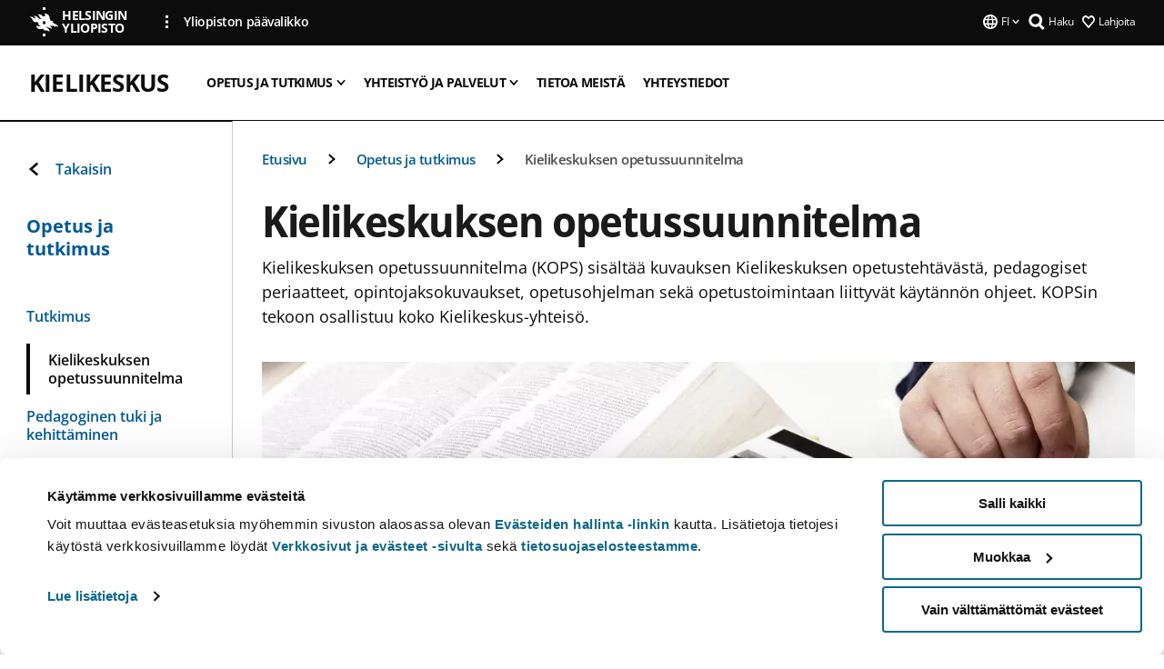

--- FILE ---
content_type: text/html; charset=UTF-8
request_url: https://www.helsinki.fi/fi/kielikeskus/opetus-ja-tutkimus/kielikeskuksen-opetussuunnitelma
body_size: 15239
content:

<!DOCTYPE html>
<html lang="fi" dir="ltr" prefix="og: https://ogp.me/ns#">
<head>
  <style>
    /* Hide Cookiebot branding as soon as page loads */
    #CybotCookiebotDialogHeader,
    #CybotCookiebotDialog.CybotEdge #CybotCookiebotDialogHeader {display: none !important;}
  </style>
  <script type="text/javascript" data-cookieconsent="ignore">
    window.dataLayer = window.dataLayer || [];
    function gtag() {
        dataLayer.push(arguments);
    }
    gtag("consent", "default", {
        ad_personalization: "denied",
        ad_storage: "denied",
        ad_user_data: "denied",
        analytics_storage: "denied",
        functionality_storage: "denied",
        personalization_storage: "denied",
        security_storage: "granted",
        wait_for_update: 500
    });
    gtag("set", "ads_data_redaction", true);
    gtag("set", "url_passthrough", true);
  </script>
  
      
  
  <meta charset="utf-8" />
<meta name="description" content="Kielikeskuksen opetussuunnitelma (KOPS) sisältää kuvauksen Kielikeskuksen opetustehtävästä, pedagogiset periaatteet, opintojaksokuvaukset, opetusohjelman sekä opetustoimintaan liittyvät käytännön ohjeet. KOPSin tekoon osallistuu koko Kielikeskus-yhteisö." />
<link rel="canonical" href="https://www.helsinki.fi/fi/kielikeskus/opetus-ja-tutkimus/kielikeskuksen-opetussuunnitelma" />
<meta property="og:site_name" content="Helsingin yliopisto" />
<meta property="og:type" content="website" />
<meta property="og:url" content="https://www.helsinki.fi/fi/kielikeskus/opetus-ja-tutkimus/kielikeskuksen-opetussuunnitelma" />
<meta property="og:title" content="Kielikeskuksen opetussuunnitelma | Kielikeskus | Helsingin yliopisto" />
<meta property="og:description" content="Kielikeskuksen opetussuunnitelma (KOPS) sisältää kuvauksen Kielikeskuksen opetustehtävästä, pedagogiset periaatteet, opintojaksokuvaukset, opetusohjelman sekä opetustoimintaan liittyvät käytännön ohjeet. KOPSin tekoon osallistuu koko Kielikeskus-yhteisö." />
<meta property="og:image" content="https://www.helsinki.fi/themes/custom/helsingin_yliopisto/images/share/share.png" />
<meta name="twitter:card" content="summary_large_image" />
<meta name="twitter:title" content="Kielikeskuksen opetussuunnitelma | Kielikeskus | Helsingin yliopisto" />
<meta name="twitter:description" content="Kielikeskuksen opetussuunnitelma (KOPS) sisältää kuvauksen Kielikeskuksen opetustehtävästä, pedagogiset periaatteet, opintojaksokuvaukset, opetusohjelman sekä opetustoimintaan liittyvät käytännön ohjeet. KOPSin tekoon osallistuu koko Kielikeskus-yhteisö." />
<meta name="twitter:image" content="https://www.helsinki.fi/themes/custom/helsingin_yliopisto/images/share/share.png" />
<meta name="Generator" content="Drupal 10 (https://www.drupal.org)" />
<meta name="MobileOptimized" content="width" />
<meta name="HandheldFriendly" content="true" />
<meta name="viewport" content="width=device-width, initial-scale=1.0" />
<script id="Cookiebot" src="https://consent.cookiebot.com/uc.js" data-cbid="e422c4ee-0ebe-400c-b22b-9c74b6faeac3" async fetchpriority="high"></script>
<script type="application/ld+json">{
    "@context": "https://schema.org",
    "@type": "BreadcrumbList",
    "itemListElement": [
        {
            "@type": "ListItem",
            "position": 1,
            "name": "Etusivu",
            "item": "https://www.helsinki.fi/fi"
        },
        {
            "@type": "ListItem",
            "position": 2,
            "name": "Kielikeskus",
            "item": "https://www.helsinki.fi/fi/kielikeskus"
        },
        {
            "@type": "ListItem",
            "position": 3,
            "name": "Opetus ja tutkimus",
            "item": "https://www.helsinki.fi/fi/kielikeskus/opetus-ja-tutkimus"
        }
    ]
}</script>
<link rel="icon" href="/themes/custom/helsingin_yliopisto/favicon.ico" type="image/vnd.microsoft.icon" />
<link rel="alternate" hreflang="fi" href="https://www.helsinki.fi/fi/kielikeskus/opetus-ja-tutkimus/kielikeskuksen-opetussuunnitelma" />
<link rel="alternate" hreflang="sv" href="https://www.helsinki.fi/sv/sprakcentrum/undervisning-och-forskning/sprakcentrums-undervisningsplan" />
<link rel="alternate" hreflang="en" href="https://www.helsinki.fi/en/language-centre/teaching-and-research/curriculum-language-centre" />
<link rel="modulepreload" href="/themes/custom/helsingin_yliopisto/dist/hudslib-0.9.6/esm/globalScript-3f479486.js" as="script" crossorigin fetchpriority="high" />
<link rel="modulepreload" href="/themes/custom/helsingin_yliopisto/dist/hudslib-0.9.6/esm/huds-lib.js" as="script" crossorigin fetchpriority="high" />
<link rel="modulepreload" href="/themes/custom/helsingin_yliopisto/dist/hudslib-0.9.6/esm/hy-box.entry.js" as="script" crossorigin fetchpriority="high" />
<link rel="modulepreload" href="/themes/custom/helsingin_yliopisto/dist/hudslib-0.9.6/esm/hy-breadcrumbs_15.entry.js" as="script" crossorigin fetchpriority="high" />
<link rel="modulepreload" href="/themes/custom/helsingin_yliopisto/dist/hudslib-0.9.6/esm/hy-icon-caret-down.entry.js" as="script" crossorigin fetchpriority="high" />
<link rel="modulepreload" href="/themes/custom/helsingin_yliopisto/dist/hudslib-0.9.6/esm/hy-icon-caret-left.entry.js" as="script" crossorigin fetchpriority="high" />
<link rel="modulepreload" href="/themes/custom/helsingin_yliopisto/dist/hudslib-0.9.6/esm/hy-icon-caret-right.entry.js" as="script" crossorigin fetchpriority="high" />
<link rel="modulepreload" href="/themes/custom/helsingin_yliopisto/dist/hudslib-0.9.6/esm/hy-icon-caret-up.entry.js" as="script" crossorigin fetchpriority="high" />
<link rel="modulepreload" href="/themes/custom/helsingin_yliopisto/dist/hudslib-0.9.6/esm/hy-icon-globe.entry.js" as="script" crossorigin fetchpriority="high" />
<link rel="modulepreload" href="/themes/custom/helsingin_yliopisto/dist/hudslib-0.9.6/esm/hy-icon-heart-support.entry.js" as="script" crossorigin fetchpriority="high" />
<link rel="modulepreload" href="/themes/custom/helsingin_yliopisto/dist/hudslib-0.9.6/esm/hy-icon-hy-logo.entry.js" as="script" crossorigin fetchpriority="high" />
<link rel="modulepreload" href="/themes/custom/helsingin_yliopisto/dist/hudslib-0.9.6/esm/hy-icon-search.entry.js" as="script" crossorigin fetchpriority="high" />
<link rel="modulepreload" href="/themes/custom/helsingin_yliopisto/dist/hudslib-0.9.6/esm/hy-image.entry.js" as="script" crossorigin fetchpriority="high" />
<link rel="modulepreload" href="/themes/custom/helsingin_yliopisto/dist/hudslib-0.9.6/esm/hy-main.entry.js" as="script" crossorigin fetchpriority="high" />
<link rel="modulepreload" href="/themes/custom/helsingin_yliopisto/dist/hudslib-0.9.6/esm/index-2ffe17c9.js" as="script" crossorigin fetchpriority="high" />
<link rel="modulepreload" href="/themes/custom/helsingin_yliopisto/dist/hudslib-0.9.6/esm/utils-1e7f5184.js" as="script" crossorigin fetchpriority="high" />
<link rel="preload" href="/themes/custom/helsingin_yliopisto/dist/hudslib/fonts/Open-Sans-600/Open-Sans-600.woff2" as="font" crossorigin fetchpriority="high" />
<link rel="preload" href="/themes/custom/helsingin_yliopisto/dist/hudslib/fonts/Open-Sans-regular/Open-Sans-regular.woff2" as="font" crossorigin fetchpriority="high" />

  <title>Kielikeskuksen opetussuunnitelma | Kielikeskus | Helsingin yliopisto</title>
  <link rel="stylesheet" media="all" href="/sites/default/files/css/css_kq4gKku6-phsWZ6n98t6GZmGgAB8OqQhik_D4hOZ5t0.css?delta=0&amp;language=fi&amp;theme=helsingin_yliopisto&amp;include=eJyNzUEKAjEMheELNTNHktTGNhCT0LQjc3sHXIjQhdufj_caSbBW1tspbM4xbC8UXBXijEFPEM6pLVQVyygQ40pal2Q2-Nn6C8HDdMSSHlzI3Pq4fg-mF9wjkmPH2tFb7KVPR9m-ZZvqMwtHo5I-83vGoDd-_WIJ" />
<link rel="stylesheet" media="all" href="/sites/default/files/css/css_VXKvNx9KHusFoR9cDy2zR45Z_QZ7HfXoShmJNvakuyM.css?delta=1&amp;language=fi&amp;theme=helsingin_yliopisto&amp;include=eJyNzUEKAjEMheELNTNHktTGNhCT0LQjc3sHXIjQhdufj_caSbBW1tspbM4xbC8UXBXijEFPEM6pLVQVyygQ40pal2Q2-Nn6C8HDdMSSHlzI3Pq4fg-mF9wjkmPH2tFb7KVPR9m-ZZvqMwtHo5I-83vGoDd-_WIJ" />

  <script src="/themes/custom/helsingin_yliopisto/dist/hudslib-0.9.6/esm/huds-lib.js?v=0.9.6" type="module" defer fetchpriority="high"></script>
<script src="/themes/custom/helsingin_yliopisto/dist/hudslib-0.9.6/huds-lib/huds-lib.esm.js?v=0.9.6" nomodule defer></script>
<script src="/themes/custom/helsingin_yliopisto/dist/uhds-1.0.1/component-library/component-library.esm.js?v=1.0.1" type="module" defer fetchpriority="high"></script>


  <link rel="preconnect" href="//customer.cludo.com"/>
  <link rel="preconnect" href="//consent.cookiebot.com"/>
  <link rel="dns-prefetch" href="//siteimproveanalytics.com"/>
  <link rel="dns-prefetch" href="//d2oarllo6tn86.cloudfront.net" />
  <link rel="dns-prefetch" href="//connect.facebook.net" />

  <link rel="preload" href="https://customer.cludo.com/assets/2594/11998/cludo-search.min.css" as="style" onload="this.onload=null;this.rel='stylesheet'">
  <noscript><link rel="stylesheet" href="https://customer.cludo.com/assets/2594/11998/cludo-search.min.css"></noscript>

  
        <style>
    html :not(:defined){visibility:hidden}html.prerendered :not(:defined){visibility:visible}.visually-hidden{position:absolute!important;overflow:hidden;clip:rect(1px,1px,1px,1px);width:1px;height:1px;word-wrap:normal}
  </style>
</head>
<body class="ct--content_page is-group-page">
  <!-- Google Tag Manager (noscript) -->
  <noscript><iframe src="https://www.googletagmanager.com/ns.html?id=GTM-5PMSGQ"
  height="0" width="0" style="display:none;visibility:hidden"></iframe></noscript>
  <!-- End Google Tag Manager (noscript) -->

    <ds-store ds-language="fi"></ds-store>

    <a href="#main-content" class="visually-hidden focusable">
      Hyppää pääsisältöön
  </a>
  
    <div class="dialog-off-canvas-main-canvas" data-off-canvas-main-canvas>
    
<div class="layout-container">

  

  <header role="banner">
    
  <div class="hy-region--header">
    
              
                                                                                                                  
                                                                                                
                                                                                                
                                                                                                
                                                                                                
                              
                                                                                                    
        
                
                                                                                                                  
                                                                                                
                                                                                                
                              
                                                                                  
        
                
                              
                                                                                  
        
                
                              
                                                                                  
        
                
                  
                                                                                                          
                                                                                        
                                                                                        
                                                                                        
                                                                                        
                                                                                        
                      
            <hy-site-header
      is-group="true"
      is-luomus-group = "false"
      is-beta-group = "false"
      group-type = "generic_site_group_menu"
      group-logo-url=""
      research-group-label = "Tutkimusryhmä"
      site-label="Helsingin yliopisto"
      site-url="/fi"
      logo-label="Kielikeskus"
      logo-url="/fi/kielikeskus"
      menu-label="Valikko"
      menu-label-close="Sulje"
      data-menu-language="[{&quot;langCode&quot;:&quot;fi&quot;,&quot;abbr&quot;:&quot;SUOMI&quot;,&quot;label&quot;:&quot;SUOMI (FI)&quot;,&quot;isActive&quot;:true,&quot;url&quot;:&quot;\/fi\/kielikeskus\/opetus-ja-tutkimus\/kielikeskuksen-opetussuunnitelma&quot;},{&quot;langCode&quot;:&quot;sv&quot;,&quot;abbr&quot;:&quot;SVENSKA&quot;,&quot;label&quot;:&quot;SVENSKA (SV)&quot;,&quot;isActive&quot;:false,&quot;url&quot;:&quot;\/sv\/sprakcentrum\/undervisning-och-forskning\/sprakcentrums-undervisningsplan&quot;},{&quot;langCode&quot;:&quot;en&quot;,&quot;abbr&quot;:&quot;ENGLISH&quot;,&quot;label&quot;:&quot;ENGLISH (EN)&quot;,&quot;isActive&quot;:false,&quot;url&quot;:&quot;\/en\/language-centre\/teaching-and-research\/curriculum-language-centre&quot;}]"
      data-menu-donate="[{&quot;label&quot;:&quot;Lahjoita&quot;,&quot;url&quot;:&quot;https:\/\/www.helsinki.fi\/fi\/innovaatiot-ja-yhteistyo\/lahjoittajille&quot;}]"
      data-site-header-labels="{&quot;menu_labels&quot;:{&quot;open&quot;:&quot;Avaa mobiilivalikko&quot;,&quot;close&quot;:&quot;Sulje mobiilivalikko&quot;,&quot;expand&quot;:&quot;Avaa alavalikko&quot;,&quot;return&quot;:&quot;Palaa edelliselle tasolle&quot;,&quot;home&quot;:&quot;Etusivu&quot;,&quot;main&quot;:&quot;P\u00e4\u00e4valikko&quot;,&quot;front_page&quot;:&quot;Yliopiston p\u00e4\u00e4sivuston etusivu&quot;},&quot;search_labels&quot;:{&quot;label&quot;:&quot;Haku&quot;,&quot;open&quot;:&quot;Haku&quot;,&quot;close&quot;:&quot;Haku&quot;},&quot;language_labels&quot;:{&quot;open&quot;:&quot;Avaa kielivalikko&quot;,&quot;close&quot;:&quot;Sulje kielivalikko&quot;},&quot;group_pages&quot;:{&quot;university_main_menu&quot;:&quot;Yliopiston p\u00e4\u00e4valikko&quot;,&quot;university_home_page&quot;:&quot;Yliopiston p\u00e4\u00e4sivuston etusivu&quot;,&quot;university_front_page&quot;:&quot;Yliopiston p\u00e4\u00e4sivuston etusivu&quot;}}"
      data-site-search-labels="{&quot;search_description&quot;:&quot;verkkosivuja, koulutuksia, ihmisi\u00e4, tutkimusryhmi\u00e4, jne.&quot;,&quot;search_placeholder&quot;:&quot;Mit\u00e4 haluat l\u00f6yt\u00e4\u00e4\u2026&quot;,&quot;search_label&quot;:&quot;Haku&quot;,&quot;search_close_label&quot;:&quot;Sulje haku&quot;,&quot;search_tools_label&quot;:&quot;Muita hakuja&quot;}"
      data-search-tools="null"
      data-main-menu-links="[{&quot;menuLinkId&quot;:&quot;63f4f6442422ca177f00743629b5994d&quot;,&quot;isActive&quot;:&quot;false&quot;,&quot;isExternal&quot;:false,&quot;label&quot;:&quot;Ajankohtaista&quot;,&quot;url&quot;:&quot;\/fi\/ajankohtaista&quot;,&quot;description&quot;:&quot;&quot;,&quot;closeButtonTitle&quot;:&quot;Sulje&quot;},{&quot;menuLinkId&quot;:&quot;591a86b9327b5763c6c289649e6923f8&quot;,&quot;isActive&quot;:&quot;false&quot;,&quot;isExternal&quot;:false,&quot;label&quot;:&quot;Hakeminen ja opetus&quot;,&quot;url&quot;:&quot;\/fi\/hakeminen-ja-opetus&quot;,&quot;description&quot;:&quot;&quot;,&quot;closeButtonTitle&quot;:&quot;Sulje&quot;},{&quot;menuLinkId&quot;:&quot;20a9347d42cacf33fdf0da96e8ec238a&quot;,&quot;isActive&quot;:&quot;false&quot;,&quot;isExternal&quot;:false,&quot;label&quot;:&quot;Tutkimus&quot;,&quot;url&quot;:&quot;\/fi\/tutkimus&quot;,&quot;description&quot;:&quot;&quot;,&quot;closeButtonTitle&quot;:&quot;Sulje&quot;},{&quot;menuLinkId&quot;:&quot;6c099bb1bea1c2631c282ade15013bd1&quot;,&quot;isActive&quot;:&quot;false&quot;,&quot;isExternal&quot;:false,&quot;label&quot;:&quot;Innovaatiot ja yhteisty\u00f6&quot;,&quot;url&quot;:&quot;\/fi\/innovaatiot-ja-yhteistyo&quot;,&quot;description&quot;:&quot;&quot;,&quot;closeButtonTitle&quot;:&quot;Sulje&quot;},{&quot;menuLinkId&quot;:&quot;322fc36f6e31d72918156d55746e747c&quot;,&quot;isActive&quot;:&quot;false&quot;,&quot;isExternal&quot;:false,&quot;label&quot;:&quot;Tutustu meihin&quot;,&quot;url&quot;:&quot;\/fi\/tutustu-meihin&quot;,&quot;description&quot;:&quot;&quot;,&quot;closeButtonTitle&quot;:&quot;Sulje&quot;},{&quot;menuLinkId&quot;:&quot;0944346263aeb9eddd52890adeeb92b1&quot;,&quot;isActive&quot;:&quot;false&quot;,&quot;isExternal&quot;:false,&quot;label&quot;:&quot;Tiedekunnat ja yksik\u00f6t&quot;,&quot;url&quot;:&quot;\/fi\/tiedekunnat-ja-yksikot&quot;,&quot;description&quot;:&quot;&quot;,&quot;closeButtonTitle&quot;:&quot;Sulje&quot;}]"
    >
      <nav
        role="navigation"
        class="hy-site-header__menu-desktop is-group is-dropdown js-hy-desktop-navigation"
        slot="menu"
        is-group="true"
        is-dropdown="true"
      >
                                  <ul class="hy-desktop-menu hy-menu">
                                            <li class="hy-desktop-menu__item">
            <button
              tabindex="0"
              type="button"
              class="hy-desktop-menu__button"
              data-link-id="378f640b47d72891a79cd5447391831d"
              aria-expanded="false"

            >
              <span>Opetus ja tutkimus</span>
              <hy-icon icon='hy-icon-caret-down' size=32 />
            </button>
            <section class="hy-desktop-menu__panel is-dropdown" aria-hidden="true">
              <div class="hy-desktop-menu__panel-container">
                <div class="hy-desktop-menu__panel-menu">
                  <div class="hy-desktop-menu__panel-header">
                    <hy-icon icon='hy-icon-arrow-right' size=24></hy-icon>
                    <a  aria-current="page" href="/fi/kielikeskus/opetus-ja-tutkimus" data-menu-link-id="378f640b47d72891a79cd5447391831d">
                      Opetus ja tutkimus
                    </a>
                                      </div>
                                    <div class="hy-desktop-menu__panel-content ">
                    <ul class='hy-desktop-menu__panel-links hy-desktop-menu__panel-links--menu' menu-link-id=378f640b47d72891a79cd5447391831d>
                                                <li class="hy-desktop-menu__panel-links-item">
                                                        <a class="hy-desktop-menu__panel-link" href=/fi/kielikeskus/opetus-ja-tutkimus/tutkimus target=_self>
                              <hy-icon icon='hy-icon-caret-right' size=10></hy-icon>
                              <span>
                                Tutkimus
                                                              </span>
                            </a>
                          </li>
                                                <li class="hy-desktop-menu__panel-links-item">
                                                        <a class="hy-desktop-menu__panel-link" href=/fi/kielikeskus/opetus-ja-tutkimus/kielikeskuksen-opetussuunnitelma target=_self>
                              <hy-icon icon='hy-icon-caret-right' size=10></hy-icon>
                              <span>
                                Kielikeskuksen opetussuunnitelma
                                                              </span>
                            </a>
                          </li>
                                                <li class="hy-desktop-menu__panel-links-item">
                                                        <a class="hy-desktop-menu__panel-link" href=/fi/kielikeskus/opetus-ja-tutkimus/pedagoginen-tuki-ja-kehittaminen target=_self>
                              <hy-icon icon='hy-icon-caret-right' size=10></hy-icon>
                              <span>
                                Pedagoginen tuki ja kehittäminen
                                                              </span>
                            </a>
                          </li>
                                                <li class="hy-desktop-menu__panel-links-item">
                                                        <a class="hy-desktop-menu__panel-link" href=/fi/kielikeskus/opetus-ja-tutkimus/suomea-ulkomaalaisille target=_self>
                              <hy-icon icon='hy-icon-caret-right' size=10></hy-icon>
                              <span>
                                Suomea ulkomaalaisille
                                                              </span>
                            </a>
                          </li>
                                                <li class="hy-desktop-menu__panel-links-item">
                                                        <a class="hy-desktop-menu__panel-link" href=/fi/kielikeskus/opetus-ja-tutkimus/vaikuta-opiskelijana-kielikeskuksen-toimintaan target=_self>
                              <hy-icon icon='hy-icon-caret-right' size=10></hy-icon>
                              <span>
                                Vaikuta opiskelijana Kielikeskuksen toimintaan
                                                              </span>
                            </a>
                          </li>
                                          </ul>
                  </div>
                </div>
              </div>
            </section>
          </li>
                                    <li class="hy-desktop-menu__item">
            <button
              tabindex="0"
              type="button"
              class="hy-desktop-menu__button"
              data-link-id="51337144d76a237a9a88e01bdecc2eb9"
              aria-expanded="false"

            >
              <span>Yhteistyö ja palvelut</span>
              <hy-icon icon='hy-icon-caret-down' size=32 />
            </button>
            <section class="hy-desktop-menu__panel is-dropdown" aria-hidden="true">
              <div class="hy-desktop-menu__panel-container">
                <div class="hy-desktop-menu__panel-menu">
                  <div class="hy-desktop-menu__panel-header">
                    <hy-icon icon='hy-icon-arrow-right' size=24></hy-icon>
                    <a  href="/fi/kielikeskus/yhteistyo-ja-palvelut" data-menu-link-id="51337144d76a237a9a88e01bdecc2eb9">
                      Yhteistyö ja palvelut
                    </a>
                                      </div>
                                    <div class="hy-desktop-menu__panel-content ">
                    <ul class='hy-desktop-menu__panel-links hy-desktop-menu__panel-links--menu' menu-link-id=51337144d76a237a9a88e01bdecc2eb9>
                                                <li class="hy-desktop-menu__panel-links-item">
                                                        <a class="hy-desktop-menu__panel-link" href=/fi/kielikeskus/yhteistyo-ja-palvelut/yhteistyo target=_self>
                              <hy-icon icon='hy-icon-caret-right' size=10></hy-icon>
                              <span>
                                Yhteistyö
                                                              </span>
                            </a>
                          </li>
                                                <li class="hy-desktop-menu__panel-links-item">
                                                        <a class="hy-desktop-menu__panel-link" href=/fi/kielikeskus/yhteistyo-ja-palvelut/kokous-ja-konferenssisanasto-englanniksi-ja-venajaksi target=_self>
                              <hy-icon icon='hy-icon-caret-right' size=10></hy-icon>
                              <span>
                                Kokous- ja konferenssisanasto englanniksi ja venäjäksi
                                                              </span>
                            </a>
                          </li>
                                                <li class="hy-desktop-menu__panel-links-item">
                                                        <a class="hy-desktop-menu__panel-link" href=/fi/kielikeskus/yhteistyo-ja-palvelut/yliopistolaisten-kielentarkistuspalvelu target=_self>
                              <hy-icon icon='hy-icon-caret-right' size=10></hy-icon>
                              <span>
                                Yliopistolaisten kielentarkistuspalvelu
                                                              </span>
                            </a>
                          </li>
                                          </ul>
                  </div>
                </div>
              </div>
            </section>
          </li>
                                    <li
            class='hy-desktop-menu__item'
          >
            <a
                            href="/fi/kielikeskus/tietoa-meista"
              target=_self
              class='hy-desktop-menu__button'
              menu-link-id="5e023916b37c04757710ed1ba9f8c674"
              aria-haspopup="menu"
            >
                              <span class="label">Tie­toa meis­tä</span>
                          </a>
          </li>
                                    <li
            class='hy-desktop-menu__item'
          >
            <a
                            href="/fi/kielikeskus/yhteystiedot"
              target=_self
              class='hy-desktop-menu__button'
              menu-link-id="ce026281ce584d0c1cb6fc24cde3e1db"
              aria-haspopup="menu"
            >
                              <span class="label">Yh­teys­tie­dot</span>
                          </a>
          </li>
              
          </ul>
            </nav>
      <nav role='navigation' class="hy-mobile-menu js-hy-mobile-navigation is-hidden" slot="menu_mobile">
        <section class="hy-mobile-menu__header">
          <div id="menu-bc-container" class="hy-mobile-menu__breadcrumbs">
            <button
              aria-label="Palaa takaisin etusivulle"
              class="hy-menu-mobile-breadcrumb is-hidden"
              data-home-label="Etusivu"
              data-current-label="Etusivu"
              data-main-nav-label="Päävalikko"
              data-prev-level="0"
              data-front-url="/fi"
            >
              <hy-icon icon='hy-icon-caret-left' class="is-hidden" size=10></hy-icon>
              <span class='hy-menu-mobile-breadcrumb__label'>Etusivu</span>
            </button>
            <a
              aria-label="Palaa takaisin etusivulle"
              class="hy-menu-mobile-breadcrumb__link"
              href="/fi/kielikeskus"
            >
              <hy-icon icon='hy-icon-caret-left' class="is-hidden" size=10></hy-icon>
              <span class='hy-menu-mobile-breadcrumb__label'>Etusivu</span>
            </a>
          </div>
          <button class="hy-mobile-menu__menu-close-button" aria-label="Close menu" disabled aria-hidden="true">
            <span>Close</span>
            <hy-icon icon='hy-icon-remove' size=16 />
          </button>
        </section>
        <section class="hy-mobile-menu__menu-container" data-mobile-menu="[{&quot;menu_link_id&quot;:&quot;8836b288-f302-4743-bcac-4357b3a60f89&quot;,&quot;menu_parent_id&quot;:null,&quot;in_active_trail&quot;:true,&quot;menu_link_title&quot;:&quot;Opetus ja tutkimus&quot;,&quot;menu_link_uri&quot;:&quot;\/fi\/kielikeskus\/opetus-ja-tutkimus&quot;,&quot;menu_link_level&quot;:1,&quot;menu_link_shortcuts&quot;:[],&quot;menu_link_children&quot;:[{&quot;menu_link_id&quot;:&quot;7a1dda03-00f8-4246-9e9e-30eccbf1b71d&quot;,&quot;menu_parent_id&quot;:&quot;8836b288-f302-4743-bcac-4357b3a60f89&quot;,&quot;in_active_trail&quot;:false,&quot;menu_link_title&quot;:&quot;Tutkimus&quot;,&quot;menu_link_uri&quot;:&quot;\/fi\/kielikeskus\/opetus-ja-tutkimus\/tutkimus&quot;,&quot;menu_link_level&quot;:2,&quot;menu_link_shortcuts&quot;:[]},{&quot;menu_link_id&quot;:&quot;ab7e66c3-72aa-4efb-aff1-d59bf5f4e34c&quot;,&quot;menu_parent_id&quot;:&quot;8836b288-f302-4743-bcac-4357b3a60f89&quot;,&quot;in_active_trail&quot;:true,&quot;menu_link_title&quot;:&quot;Kielikeskuksen opetussuunnitelma&quot;,&quot;menu_link_uri&quot;:&quot;\/fi\/kielikeskus\/opetus-ja-tutkimus\/kielikeskuksen-opetussuunnitelma&quot;,&quot;menu_link_level&quot;:2,&quot;menu_link_shortcuts&quot;:[]},{&quot;menu_link_id&quot;:&quot;c15019d0-1783-4293-9d1c-029bc715788e&quot;,&quot;menu_parent_id&quot;:&quot;8836b288-f302-4743-bcac-4357b3a60f89&quot;,&quot;in_active_trail&quot;:false,&quot;menu_link_title&quot;:&quot;Pedagoginen tuki ja kehitt\u00e4minen&quot;,&quot;menu_link_uri&quot;:&quot;\/fi\/kielikeskus\/opetus-ja-tutkimus\/pedagoginen-tuki-ja-kehittaminen&quot;,&quot;menu_link_level&quot;:2,&quot;menu_link_shortcuts&quot;:[]},{&quot;menu_link_id&quot;:&quot;8fe0e95c-9aee-4fe8-9b1f-92ff1276a694&quot;,&quot;menu_parent_id&quot;:&quot;8836b288-f302-4743-bcac-4357b3a60f89&quot;,&quot;in_active_trail&quot;:false,&quot;menu_link_title&quot;:&quot;Suomea ulkomaalaisille&quot;,&quot;menu_link_uri&quot;:&quot;\/fi\/kielikeskus\/opetus-ja-tutkimus\/suomea-ulkomaalaisille&quot;,&quot;menu_link_level&quot;:2,&quot;menu_link_shortcuts&quot;:[],&quot;menu_link_children&quot;:[{&quot;menu_link_id&quot;:&quot;4046cd09-0234-4dbd-8504-fd17bbd328f5&quot;,&quot;menu_parent_id&quot;:&quot;8fe0e95c-9aee-4fe8-9b1f-92ff1276a694&quot;,&quot;in_active_trail&quot;:false,&quot;menu_link_title&quot;:&quot;Kurssimateriaalit, kurssien tavoitteet ja sis\u00e4ll\u00f6t&quot;,&quot;menu_link_uri&quot;:&quot;\/fi\/kielikeskus\/opetus-ja-tutkimus\/suomea-ulkomaalaisille\/kurssimateriaalit-kurssien-tavoitteet-ja-sisallot&quot;,&quot;menu_link_level&quot;:3,&quot;menu_link_shortcuts&quot;:[]},{&quot;menu_link_id&quot;:&quot;dde4fceb-f32d-4c38-b683-63e05e05bca6&quot;,&quot;menu_parent_id&quot;:&quot;8fe0e95c-9aee-4fe8-9b1f-92ff1276a694&quot;,&quot;in_active_trail&quot;:false,&quot;menu_link_title&quot;:&quot;Suomen kurssit yliopistolaisille&quot;,&quot;menu_link_uri&quot;:&quot;\/fi\/kielikeskus\/opetus-ja-tutkimus\/suomea-ulkomaalaisille\/suomen-kurssit-yliopistolaisille&quot;,&quot;menu_link_level&quot;:3,&quot;menu_link_shortcuts&quot;:[]},{&quot;menu_link_id&quot;:&quot;7ff791e9-0e27-4db1-948f-fff3443e2c14&quot;,&quot;menu_parent_id&quot;:&quot;8fe0e95c-9aee-4fe8-9b1f-92ff1276a694&quot;,&quot;in_active_trail&quot;:false,&quot;menu_link_title&quot;:&quot;Usein kysytty\u00e4 suomen kursseista&quot;,&quot;menu_link_uri&quot;:&quot;\/fi\/kielikeskus\/opetus-ja-tutkimus\/suomea-ulkomaalaisille\/usein-kysyttya-suomen-kursseista&quot;,&quot;menu_link_level&quot;:3,&quot;menu_link_shortcuts&quot;:[]}]},{&quot;menu_link_id&quot;:&quot;41bb668d-fe80-4d85-ba76-4adb297f1fcc&quot;,&quot;menu_parent_id&quot;:&quot;8836b288-f302-4743-bcac-4357b3a60f89&quot;,&quot;in_active_trail&quot;:false,&quot;menu_link_title&quot;:&quot;Vaikuta opiskelijana Kielikeskuksen toimintaan&quot;,&quot;menu_link_uri&quot;:&quot;\/fi\/kielikeskus\/opetus-ja-tutkimus\/vaikuta-opiskelijana-kielikeskuksen-toimintaan&quot;,&quot;menu_link_level&quot;:2,&quot;menu_link_shortcuts&quot;:[]}]},{&quot;menu_link_id&quot;:&quot;6dfcacd5-1d9b-415a-aaa8-23372d089dbd&quot;,&quot;menu_parent_id&quot;:null,&quot;in_active_trail&quot;:false,&quot;menu_link_title&quot;:&quot;Yhteisty\u00f6 ja palvelut&quot;,&quot;menu_link_uri&quot;:&quot;\/fi\/kielikeskus\/yhteistyo-ja-palvelut&quot;,&quot;menu_link_level&quot;:1,&quot;menu_link_shortcuts&quot;:[],&quot;menu_link_children&quot;:[{&quot;menu_link_id&quot;:&quot;7ae28dd3-46c1-4ffc-9ee2-366283dbffd6&quot;,&quot;menu_parent_id&quot;:&quot;6dfcacd5-1d9b-415a-aaa8-23372d089dbd&quot;,&quot;in_active_trail&quot;:false,&quot;menu_link_title&quot;:&quot;Yhteisty\u00f6&quot;,&quot;menu_link_uri&quot;:&quot;\/fi\/kielikeskus\/yhteistyo-ja-palvelut\/yhteistyo&quot;,&quot;menu_link_level&quot;:2,&quot;menu_link_shortcuts&quot;:[]},{&quot;menu_link_id&quot;:&quot;2af8942a-d640-4c6b-a600-79f1a23e175e&quot;,&quot;menu_parent_id&quot;:&quot;6dfcacd5-1d9b-415a-aaa8-23372d089dbd&quot;,&quot;in_active_trail&quot;:false,&quot;menu_link_title&quot;:&quot;Kokous- ja konferenssisanasto englanniksi ja ven\u00e4j\u00e4ksi&quot;,&quot;menu_link_uri&quot;:&quot;\/fi\/kielikeskus\/yhteistyo-ja-palvelut\/kokous-ja-konferenssisanasto-englanniksi-ja-venajaksi&quot;,&quot;menu_link_level&quot;:2,&quot;menu_link_shortcuts&quot;:[]},{&quot;menu_link_id&quot;:&quot;e0d22a4d-53fa-4a58-bf78-3fab7d702bcd&quot;,&quot;menu_parent_id&quot;:&quot;6dfcacd5-1d9b-415a-aaa8-23372d089dbd&quot;,&quot;in_active_trail&quot;:false,&quot;menu_link_title&quot;:&quot;Yliopistolaisten kielentarkistuspalvelu&quot;,&quot;menu_link_uri&quot;:&quot;\/fi\/kielikeskus\/yhteistyo-ja-palvelut\/yliopistolaisten-kielentarkistuspalvelu&quot;,&quot;menu_link_level&quot;:2,&quot;menu_link_shortcuts&quot;:[]}]},{&quot;menu_link_id&quot;:&quot;1c13d141-813b-4296-a8c4-af4b4742cf78&quot;,&quot;menu_parent_id&quot;:null,&quot;in_active_trail&quot;:false,&quot;menu_link_title&quot;:&quot;Tie\u00adtoa meis\u00adt\u00e4&quot;,&quot;menu_link_uri&quot;:&quot;\/fi\/kielikeskus\/tietoa-meista&quot;,&quot;menu_link_level&quot;:1,&quot;menu_link_shortcuts&quot;:[]},{&quot;menu_link_id&quot;:&quot;04574a47-8fd2-4c0c-b7e4-bef7e53e591c&quot;,&quot;menu_parent_id&quot;:null,&quot;in_active_trail&quot;:false,&quot;menu_link_title&quot;:&quot;Yh\u00adteys\u00adtie\u00addot&quot;,&quot;menu_link_uri&quot;:&quot;\/fi\/kielikeskus\/yhteystiedot&quot;,&quot;menu_link_level&quot;:1,&quot;menu_link_shortcuts&quot;:[]}]">
                  </section>
              </nav>
    </hy-site-header>
  

  </div>

  </header>

  
  

  

  

  
    <hy-main role="main" has-sidebar=true>
      <a id="main-content" tabindex="-1"></a>      <div class="layout-content">
        
<div class="hy-main-content-wrapper">
            </div>
                  
  <div class="hy-region--content">
    <div data-drupal-messages-fallback class="hidden"></div><div id="block-breadcrumbs-2">
  
    
      
  
                                              
                                                          
                  
              
                    <div class="hy-main-content-wrapper">
        <hy-breadcrumbs variant='' data-items='[{&quot;text&quot;:&quot;Etusivu&quot;,&quot;url&quot;:&quot;\/fi\/kielikeskus&quot;},{&quot;text&quot;:&quot;Opetus ja tutkimus&quot;,&quot;url&quot;:&quot;\/fi\/kielikeskus\/opetus-ja-tutkimus&quot;},{&quot;text&quot;:&quot;Kielikeskuksen opetussuunnitelma&quot;,&quot;url&quot;:&quot;&quot;}]'>
      </hy-breadcrumbs>
    </div>

            

  </div>
<div class="node node--type-content-page node--view-mode-full ds-1col clearfix is-content-page">


      
            <div class="hy-main-content-wrapper">
        <div class="page-title__wrapper page-title__wrapper--common">
          <h1 class="page-title__h1 page-title__h1--common">
            Kielikeskuksen opetussuunnitelma
          </h1>
        </div>
      </div>
      
                    <div class="hy-main-content-wrapper">
              <hy-ingress>Kielikeskuksen opetussuunnitelma (KOPS) sisältää kuvauksen Kielikeskuksen opetustehtävästä, pedagogiset periaatteet, opintojaksokuvaukset, opetusohjelman sekä opetustoimintaan liittyvät käytännön ohjeet. KOPSin tekoon osallistuu koko Kielikeskus-yhteisö.</hy-ingress>
          </div>
            
                    

	    <div class="hy-main-content-wrapper">
  									<hy-image
						source-set=""
						image-url="https://www.helsinki.fi/assets/drupal/s3fs-public/styles/uncropped_image/public/migrated-generic-group-pages/pt1/body-images/97214-buch_pieni.jpg.webp?itok=bRgPl54V"
						image-alt="Open books (Language Centre) small"
						aspect-ratio-width=0
						aspect-ratio-height=0
						caption=""
					>
					</hy-image>
							</div>
	
                        
      <div class="hy-main-content-wrapper">
          <hy-anchor-link-list
          list-title="Sisällysluettelo"
          open-label="Avaa"
          close-label="Sulje"
          anchor-items='[{&quot;title&quot;:&quot;Kielikeskuksen opetusteht\u00e4v\u00e4&quot;,&quot;url&quot;:&quot;#kielikeskuksen-opetusteht\u00e4v\u00e4&quot;},{&quot;title&quot;:&quot;Opetuksen l\u00e4ht\u00f6kohdat&quot;,&quot;url&quot;:&quot;#opetuksen-l\u00e4ht\u00f6kohdat&quot;},{&quot;title&quot;:&quot;Opetuksen tavoitteet&quot;,&quot;url&quot;:&quot;#opetuksen-tavoitteet&quot;},{&quot;title&quot;:&quot;Kielikeskuksen opetus&quot;,&quot;url&quot;:&quot;#kielikeskuksen-opetus&quot;},{&quot;title&quot;:&quot;Arviointik\u00e4yt\u00e4nn\u00f6t&quot;,&quot;url&quot;:&quot;#arviointik\u00e4yt\u00e4nn\u00f6t&quot;},{&quot;title&quot;:&quot;Opiskelijapalaute&quot;,&quot;url&quot;:&quot;#opiskelijapalaute&quot;},{&quot;title&quot;:&quot;Kielikeskusopetusta koskevia linjauksia&quot;,&quot;url&quot;:&quot;#kielikeskusopetusta-koskevia-linjauksia&quot;},{&quot;title&quot;:&quot;Kielikeskuksen pedagogiset periaatteet&quot;,&quot;url&quot;:&quot;#kielikeskuksen-pedagogiset-periaatteet&quot;}]'
        >
        </hy-anchor-link-list>
      </div>
  
                        


  <div class="paragraph paragraph--type--text-paragraph paragraph--view-mode--default">
    
              <div class="hy-main-content-wrapper">
                	          <hy-heading heading=h2 id="kielikeskuksen-opetustehtävä" section=contentsection>
            Kielikeskuksen opetustehtävä
          </hy-heading>
              
      <hy-paragraph-text variant=content_page placement=external>
        
                    <p>Kielikeskus tuottaa Helsingin yliopiston koulutusohjelmiin kuuluvat viestintä- ja kieliopinnot, jotka tukevat opiskelijoiden opintoja, kansainvälistymistä ja asiantuntijaksi kasvamista.&nbsp; Kaikilla tutkinto- ja taitotasoilla huomioidaan niin yleiset, alakohtaiset kuin yksilöllisetkin tarpeet. Viestintä- ja kieliopinnot tukevat opiskelijoiden viestintä- ja vuorovaikutusosaamisen kehittymistä kumulatiivisesti. Opiskelija oppii akateemisia asiantuntijataitoja ja työelämävalmiuksia. Näitä voivat olla esimerkiksi ryhmätyö, ongelmanratkaisu, palautteenanto, esiintyminen, kuunteleminen sekä toiminta digitaalisissa ympäristöissä.&nbsp;</p>
<p>Voimassa oleva tutkintoasetus (<ds-link ds-href="https://www.finlex.fi/fi/laki/alkup/2004/20040794" ds-text="794/2004" ds-target="_blank"></ds-link>), jossa on säädetty tutkintojen viestintä- ja kielitaidosta, antaa yliopistotutkintojen viestintä- ja kieliopinnoille lähtökohdan. Sen puitteissa Kielikeskus suunnittelee ja tarjoaa koulutusta ala- ja tutkintokohtaisiin tarpeisiin äidinkielessä, toisessa kotimaisessa kielessä sekä vieraissa kielissä. Sekä opetuksen sisältöjä että pedagogisia ja didaktisia ratkaisuja kehitetään tutkimustietoa hyödyntäen ja <ds-link ds-href="https://www.helsinki.fi/fi/tutustu-meihin/strategia-talous-ja-laatu/strategia-2021-2030" ds-text="Helsingin yliopiston strategian" ds-target="_self"></ds-link>&nbsp;pohjalta. Viestintä- ja kieliopintojen niveltäminen osaksi opiskelijan tutkintoja on yksi Kielikeskuksen pedagogisista periaatteista</p>

            
      </hy-paragraph-text>

                    <hy-box mb="1.75, 1.75, 2, 2.5"></hy-box>
      
              </div>
      
      </div>

                        


  <div class="paragraph paragraph--type--text-paragraph paragraph--view-mode--default">
    
              <div class="hy-main-content-wrapper">
                	          <hy-heading heading=h2 id="opetuksen-lähtökohdat" section=contentsection>
            Opetuksen lähtökohdat
          </hy-heading>
              
      <hy-paragraph-text variant=content_page placement=external>
        
                    <p>Yliopistosta valmistuvan kandidaatin, maisterin ja tohtorin opiskelu- ja työelämätaitoihin kuuluu alasta riippumatta viestintä- ja kielitaitoja, jotka ovat usein avainasemassa oman asiantuntijuuden kuvaamisessa ja käyttämisessä sekä työelämässä menestymisessä.</p>
<p>Kieltenopetuksen kehittämisessä huomioidaan erilaiset ja moninaiset viestintäympäristöt. Opetuksen jatkuvassa kehittämisessä huomioidaan koulutusohjelmien ja työelämän tarpeet. Kielikeskus arvioi säännöllisesti opetustarjontaansa ja -menetelmiään.</p>

            
      </hy-paragraph-text>

                    <hy-box mb="1.75, 1.75, 2, 2.5"></hy-box>
      
              </div>
      
      </div>

                        


  <div class="paragraph paragraph--type--text-paragraph paragraph--view-mode--default">
    
              <div class="hy-main-content-wrapper">
                	          <hy-heading heading=h2 id="opetuksen-tavoitteet" section=contentsection>
            Opetuksen tavoitteet
          </hy-heading>
              
      <hy-paragraph-text variant=content_page placement=external>
        
                    <p>Viestintä- ja kieliopinnot ovat osaamisperustaisia sekä sisällöllisesti ja opetusmenetelmiltään opiskelun ja työelämän kannalta relevantteja. Kaikilla tutkintotasoilla opetus huomioi opiskelijoiden alakohtaiset tarpeet ja tukee jatkuvan oppimisen taitoja.</p>
<p>Viestintä- ja kieliopinnoissa opiskelija</p>
<ul>
<li>kehittää äidinkielen, toisen kotimaisen kielen ja vieraiden kielten viestintäosaamistaan</li>
<li>lisää kulttuurien tuntemustaan ja kielitietoisuuttaan sekä oppii kulttuurista herkkyyttä, joita tarvitaan opiskelu- ja työelämään kuuluvissa monikielisissä ja -kulttuurisissa yhteisöissä ja ryhmissä</li>
<li>laajentaa akateemiseen asiantuntijuuteen kuuluvia geneerisiä taitojaan, kuten toiminta digitaalisissa ympäristöissä, esiintymistaidot, ryhmätyö- ja kuuntelutaidot sekä ongelmanratkaisu- ja palautetaidot</li>
<li>voi tavoitteellisesti laajentaa ja monipuolistaa kielitaitoaan myös uusiin ja limittäisiin kieliin.</li>
</ul>
<p>Opiskelija saavuttaa tutkintoasetuksen edellyttämän viestintä- ja kielitaidon suoritettuaan koulutusohjelmaansa sisältyvät viestintä- ja kieliopinnot.</p>

            
      </hy-paragraph-text>

                    <hy-box mb="1.75, 1.75, 2, 2.5"></hy-box>
      
              </div>
      
      </div>

                        


  <div class="paragraph paragraph--type--text-paragraph paragraph--view-mode--default">
    
              <div class="hy-main-content-wrapper">
                	          <hy-heading heading=h2 id="kielikeskuksen-opetus" section=contentsection>
            Kielikeskuksen opetus
          </hy-heading>
              
      <hy-paragraph-text variant=content_page placement=external>
        
                    <p>Kielikeskus tarjoaa opetusta seuraavissa kielissä:</p>
<p>arabia, englanti, espanja, italia, japani, kiina, korea, portugali, ranska, ruotsi, saksa, suomi toisena kotimaisena kielenä, tanska, venäjä, viro, äidinkieli (suomi) ja äidinkieli (ruotsi).</p>
<p>Kielikeskus järjestää opetusta yliopiston kaikilla kampuksilla. Kielikeskuksessa opiskelee vuosittain noin 14 000 opiskelijaa, ja opintopisteitä suoritetaan noin 35 000.</p>
<p>Lue lisää Kielikeskuksen <ds-link ds-href="https://studies.helsinki.fi/ohjeet/artikkeli/kielikeskuksen-kieli-ja-opetustarjonta" ds-text="kieli- ja opetustarjonnasta" ds-target="_blank"></ds-link>.</p>
<p>Englannin, espanjan, italian, japanin, kiinan, ranskan, ruotsin, saksan ja venäjän kielessä voi suorittaa&nbsp;opintokokonaisuuden tutkinnon vapaavalintaisiksi opinnoiksi (15 ja/tai 25 opintopistettä). Tarjolla ovat myös Työelämän kielitaito ja vuorovaikutusosaaminen -opintokokonaisuus sekä äidinkielen ja viestinnän (suomi) opintokokonaisuus. <ds-link ds-href="https://studies.helsinki.fi/ohjeet/artikkeli/mika-kielikeskuksen-kielen-opintokokonaisuus" ds-text="Opintokokonaisuudet" ds-target="_blank"></ds-link> antavat mahdollisuuden monipuolisen ja syvällisen viestintä- ja kielitaidon hankkimiseksi tutkintoa ja työelämää varten.</p>

            
      </hy-paragraph-text>

                    <hy-box mb="1.75, 1.75, 2, 2.5"></hy-box>
      
              </div>
      
      </div>

                        


  <div class="paragraph paragraph--type--text-paragraph paragraph--view-mode--default">
    
              <div class="hy-main-content-wrapper">
                	          <hy-heading heading=h2 id="arviointikäytännöt" section=contentsection>
            Arviointikäytännöt
          </hy-heading>
              
      <hy-paragraph-text variant=content_page placement=external>
        
                    <p>Kielikeskuksen&nbsp;arvioinnin&nbsp;kehyksenä&nbsp;toimii <ds-link ds-href="https://studies.helsinki.fi/ohjeet/artikkeli/cefr-eurooppalainen-kielitaidon-viitekehys" ds-text="Eurooppalainen viitekehys" ds-target="_blank"></ds-link> EVK (Common&nbsp;European Framework of&nbsp;Reference&nbsp;for&nbsp;Languages, CEFR). Se on Euroopan neuvoston kehittämä kielten oppimisen, opettamisen ja arvioinnin yhteinen viitekehys, joka määrittelee ja kuvaa kielitaitoa kuudella taitotasolla alkeistasosta taitavan kielenkäyttäjän tasolle asteikolla A1-C2. Kielikeskuksen opintojaksojen arviointi on osaamisperustaista ja kohdistuu kunkin opintojakson&nbsp;osaamistavoitteisiin.&nbsp;Arvioinnin&nbsp;tavoitteena on tukea&nbsp;opiskelijan oppimista ja kehittymistä monikielisenä viestijänä.&nbsp;</p>
<p>Arviointia toteutetaan oppimisen eri vaiheissa, ja se&nbsp;sisältää itse- ja vertaisarviointia sekä opettajan arviointia.&nbsp;Arviointimenetelmät ovat monipuolisia ja joustavia. Kielikeskuksen opiskelijalla on myös mahdollisuus näyttää osaamisensa&nbsp;vieraan ja toisen kotimaisen kielen&nbsp;korvaavassa kokeessa.&nbsp;Arvioinnissa käytetään esimerkiksi oppimistehtäviä, tenttejä, arviointikeskusteluja, oppimispäiväkirjoja ja portfolioita.&nbsp;&nbsp;</p>
<p>Vieraan&nbsp;kielen ja äidinkielen suoritukset&nbsp;&nbsp;arvioidaan arvosanalla&nbsp;hyväksytty&nbsp;tai&nbsp;hylätty. Tutkintoon vaadittavan toisen kotimaisen kielen (ruotsi /&nbsp;finska) suoritukset arvioidaan arvosanoilla hyvät taidot, tyydyttävät taidot tai hylätty.</p>

            
      </hy-paragraph-text>

                    <hy-box mb="1.75, 1.75, 2, 2.5"></hy-box>
      
              </div>
      
      </div>

                        


  <div class="paragraph paragraph--type--text-paragraph paragraph--view-mode--default">
    
              <div class="hy-main-content-wrapper">
                	          <hy-heading heading=h2 id="opiskelijapalaute" section=contentsection>
            Opiskelijapalaute
          </hy-heading>
              
      <hy-paragraph-text variant=content_page placement=external>
        
                    <p>Kielikeskus arvioi ja kehittää toimintaansa aktiivisesti <ds-link ds-href="https://teaching.helsinki.fi/ohjeet/artikkeli/palautteen-keruu-ja-kasittely" ds-text="palautteen" ds-target="_blank"></ds-link> avulla. Palautteen perusteella kehitetään sekä opetusta että muuta toimintaa, kuten viestintää ja palveluprosesseja.&nbsp;</p>
<p>Opiskelijoilta saatava opetukseen ja oppimiseen liittyvä palaute on palautejärjestelmän keskeisin osa. Opettajat keräävät palautetta kursseistaan monin eri tavoin ja eri vaiheissa kurssia. &nbsp;Opiskelijoiden antamaa palautetta hyödynnetään opetuksen ja opetustarjonnan kehittämisessä sekä oppimateriaalien ja opetusmenetelmien muokkaamisessa. Palautteella opiskelijat voivat vaikuttaa myös yksittäisten opintojaksojen kehittämiseen.</p>
<p>Kurssilla annettavan palautteen lisäksi kursseista ja niihin ilmoittautumisesta, opetuksesta ja yleisesti Kielikeskuksesta voi antaa palautetta <ds-link ds-href="/fi/kielikeskus/yhteystiedot" ds-text="Kielikeskuksen opiskelijaneuvontaan tai kieliyksikköjen esihenkilöille" ds-target="_self"></ds-link>. Kielikeskus kerää palautetta myös tiedekunnilta ja koulutusohjelmilta.</p>

            
      </hy-paragraph-text>

                    <hy-box mb="1.75, 1.75, 2, 2.5"></hy-box>
      
              </div>
      
      </div>

                        


  <div class="paragraph paragraph--type--text-paragraph paragraph--view-mode--default">
    
              <div class="hy-main-content-wrapper">
                	          <hy-heading heading=h2 id="kielikeskusopetusta-koskevia-linjauksia" section=contentsection>
            Kielikeskusopetusta koskevia linjauksia
          </hy-heading>
              
      <hy-paragraph-text variant=content_page placement=external>
        
                    <p>Kielikeskuksen opetus ja sen suunnittelu perustuvat Helsingin yliopiston toiminnan linjauksiin, opetussuunnitelmatyön päätöksiin ja ohjeisiin sekä Kielikeskuksen omiin linjauksiin. Opiskelijan kannalta keskeisiä ovat seuraavat:</p>
<ul>
<li><ds-link ds-href="https://guide.student.helsinki.fi/fi/artikkeli/tutkinnon-viestinnan-ja-kieliosaamisen-opintojen-hyvaksilukeminen" ds-text="Tutkinnon viestinnän ja kieliosaamisen opintojen hyväksilukeminen" ds-target="_blank"></ds-link>&nbsp;</li>
<li><ds-link ds-href="https://studies.helsinki.fi/ohjeet/artikkeli/opintojen-vanhentuminen" ds-text="Opintojen vanhentuminen" ds-target="_blank"></ds-link></li>
<li><ds-link ds-href="https://guide.student.helsinki.fi/fi/artikkeli/ilmoittaudu-kielikeskuksen-kursseille" ds-text="Ilmoittautuminen Kielikeskuksen kursseille" ds-target="_blank"></ds-link></li>
<li><ds-link ds-href="https://flamma.helsinki.fi/s/HFIGG" ds-text="Helsingin yliopiston tutkinto- ja oikeusturvajohtosääntö" ds-target="_blank"></ds-link> (Flamma-intranet)</li>
<li><ds-link ds-href="https://flamma.helsinki.fi/s/WpS3d" ds-text="Helsingin yliopiston tutkintoja ja opintoja koskevat linjaukset" ds-target="_blank"></ds-link></li>
</ul>

            
      </hy-paragraph-text>

                    <hy-box mb="1.75, 1.75, 2, 2.5"></hy-box>
      
              </div>
      
      </div>

                        


  <div class="paragraph paragraph--type--text-paragraph paragraph--view-mode--default">
    
              <div class="hy-main-content-wrapper">
                	          <hy-heading heading=h2 id="kielikeskuksen-pedagogiset-periaatteet" section=contentsection>
            Kielikeskuksen pedagogiset periaatteet
          </hy-heading>
              
      <hy-paragraph-text variant=content_page placement=external>
        
                    <p>Viestintä- ja kieliopinnot ovat tutkinnon tärkeä osa. Kielikeskuksen pedagogiset periaatteet kertovat, mihin olemme yhteisönä sitoutuneet laadukkaan, tutkinnon tavoitteita tukevan opetuksen takaamiseksi. Periaatteet ovat syntyneet henkilöstön yhteistyönä. Ne ohjaavat Kielikeskuksen toimintaa ja sen kehittämistä.</p>
<p><strong>Kansainvälisyys ja kulttuurintuntemus</strong></p>
<p>Kansainvälisyys ja kulttuurien välinen dialogi ovat Kielikeskuksen toiminnan ja opetuksen ydintä. &nbsp;Kielikeskuksen toiminta on monikielistä, ja opetus tukee opiskelijoiden monipuolisen kielitaidon kehittymistä ja opettaa toimimaan globaalissa, moniarvoisessa maailmassa.</p>
<p><strong>Yhteisöllisyys ja hyvinvointi</strong></p>
<p>Ylläpidämme avointa ja kannustavaa ilmapiiriä. Teemme yhteistyötä kielten ja yksiköiden sekä henkilöstön ja opiskelijoiden kesken. Kokeileminen, läpinäkyvyys ja rentous vahvistavat yhteisöllisyyttä ja hyvinvointia. Laadukkaalla toiminnallamme vaikutamme työn mielekkyyteen ja henkilöstön sekä opiskelijoiden ja koko yliopistoyhteisön hyvinvointiin. Inklusiivisuus on keskeinen arvo ja toimintamalli Kielikeskuksen opetuksessa ja muussa toiminnassa, ja henkilöstö kehittää aktiivisesti taitojaan kohdata moninaisuus.</p>
<p><strong>Reflektiivinen toimintakulttuuri</strong></p>
<p>Toimintakulttuurimme perustuu hyvään kollegiaaliseen vuorovaikutukseen, keskusteluyhteyteen ja vertaistukeen. Opetuksemme on tutkimusperustaista, ja kehitämme ammattitaitoamme hankkeissa, sisäisissä koulutuksissa ja tutkimusryhmissä. Laatu tarkoittaa meille opetuksen linjakkuutta ja tutkivaa opetusta, jonka perustana on monipuolinen palautekulttuuri, yhteisöllisyys, luovuus sekä työsuhteiden pysyvyys.</p>
<p><strong>Opiskelijakeskeisyys</strong></p>
<p>Suunnittelemme ja toteutamme opetusta erilaiset kohderyhmät ja monenlaiset oppijat huomioiden. Ohjaamme opiskelijoita aktiiviseen oppimiseen luokassa ja sen ulkopuolella. Panostamme kannustavaan ja reflektiiviseen vuorovaikutukseen opiskelijan ja opettajan välillä sekä opiskelijoiden kesken. Tuemme jatkuvaa oppimista ja opiskelijan valmiuksia kielitaidon itsearviointiin ja sen kehittämiseen. Tuemme opiskelijoiden jatkuvaa oppimista.</p>
<p><strong>Joustavat oppimisympäristöt ja digitalisaatio</strong></p>
<p>Hyödynnämme digitalisaatiota opetuksessa ja oppimisessa. Linjakas verkkopedagogiikka ja monimuotoiset, joustavat oppimisympäristöt tukevat opiskelijoiden aktiivista osallistumista opetus- ja oppimisprosessiin sekä työelämätaitoja. Kehitämme digitaalista osaamistamme määrätietoisesti.</p>

            
      </hy-paragraph-text>

                    <hy-box mb="1.75, 1.75, 2, 2.5"></hy-box>
      
              </div>
      
      </div>

            
  
</div>

  </div>

          
              </div>

              <aside class="layout-sidebar-first">
          
  <div class="hy-region--sidebar_first">
          
      <div class="hy-sidebar-menu">
          <span class="hy-sidebar-menu__back-container">
                  <a class="hy-sidebar-menu__back" href="/fi/kielikeskus/opetus-ja-tutkimus">
            <hy-icon
              class='hy-sidebar-menu__item__icon--back'
              icon='hy-icon-caret-left'
              fill='currentColor'
              size=16
            ></hy-icon>
            Takaisin
          </a>
              </span>
              <span
          data-has-children="false"
          class="hy-sidebar-menu__current"
        >
                              <a href="/fi/kielikeskus/opetus-ja-tutkimus">
              Opetus ja tutkimus
            </a>
                          </span>
                                          <ul class="hy-sidebar-menu__container">
                                                                <li
          class="hy-sidebar-menu__item"
          data-menu-link-id="5e2018d6bcd8a2a68836d37779a2328d"
                                                        data-drupal-link-system-path="node/21611"
                                                  >
                      <a
              class="hy-sidebar-menu__item__link"
              href="/fi/kielikeskus/opetus-ja-tutkimus/tutkimus"
            >
              Tutkimus
                          </a>
                  </li>
                                                                <li class="hy-sidebar-menu__item is-active" data-menu-link-id="5a044d34d3d306f419a26b715727b7ec" aria-current="page" data-drupal-link-system-path="node/21614" data-in-active-trail="true" data-is-active="true">
                      <span
              data-current="true"
              class="hy-sidebar-menu__item__link"
            >
              Kielikeskuksen opetussuunnitelma
            </span>
                  </li>
                                                                <li
          class="hy-sidebar-menu__item"
          data-menu-link-id="50791b2f0f195c3c2d26769f8d312af2"
                                                        data-drupal-link-system-path="node/21470"
                                                  >
                      <a
              class="hy-sidebar-menu__item__link"
              href="/fi/kielikeskus/opetus-ja-tutkimus/pedagoginen-tuki-ja-kehittaminen"
            >
              Pedagoginen tuki ja kehittäminen
                          </a>
                  </li>
                                                                <li
          class="hy-sidebar-menu__item"
          data-menu-link-id="dc4eb960d3acb34a9f43c963edcc8b85"
          data-has-children="true"                                              data-drupal-link-system-path="node/21615"
                                                  >
                      <a
              class="hy-sidebar-menu__item__link"
              href="/fi/kielikeskus/opetus-ja-tutkimus/suomea-ulkomaalaisille"
            >
              Suomea ulkomaalaisille
                              <hy-icon
                  class='hy-sidebar-menu__item__icon'
                  icon='hy-icon-caret-right'
                  fill='currentColor'
                  size=18
                />
                          </a>
                  </li>
                                                                <li
          class="hy-sidebar-menu__item"
          data-menu-link-id="4e5622b741652319282402a8e0f0154a"
                                                        data-drupal-link-system-path="node/21471"
                                                  >
                      <a
              class="hy-sidebar-menu__item__link"
              href="/fi/kielikeskus/opetus-ja-tutkimus/vaikuta-opiskelijana-kielikeskuksen-toimintaan"
            >
              Vaikuta opiskelijana Kielikeskuksen toimintaan
                          </a>
                  </li>
          </ul>
  
              </div>


  </div>

        </aside>
      
          </hy-main>

                      
    <hy-footer>
      
  <div class="hy-region--footer">
    
  

                                                                                                                                                                                            
                
                                                                                                                                                                                                                                                                                      
                
                                                                                                                                            
                
                  
    <hy-footer-base
      logo-label='Helsingin yliopisto'
      logo-url='/'
      some-label='Seuraa meitä'
      copyright-text='© Helsingin yliopisto 2025'
      data-footer-base-links='[{&quot;label&quot;:&quot;Pikalinkit&quot;,&quot;url&quot;:&quot;&quot;,&quot;isExternal&quot;:false,&quot;mainlink&quot;:true,&quot;items&quot;:[{&quot;label&quot;:&quot;Kirjasto&quot;,&quot;url&quot;:&quot;https:\/\/www.helsinki.fi\/fi\/helsingin-yliopiston-kirjasto&quot;,&quot;isExternal&quot;:&quot;external&quot;},{&quot;label&quot;:&quot;Ura ja avoimet ty\u00f6paikat&quot;,&quot;url&quot;:&quot;\/fi\/tutustu-meihin\/ura-ja-avoimet-tyopaikat&quot;,&quot;isExternal&quot;:false},{&quot;label&quot;:&quot;Verkkokauppa&quot;,&quot;url&quot;:&quot;https:\/\/go.innoflame.fi\/goshop\/unihelsinki\/fi\/&quot;,&quot;isExternal&quot;:&quot;external&quot;}]},{&quot;label&quot;:&quot;Yhteystiedot&quot;,&quot;url&quot;:&quot;&quot;,&quot;isExternal&quot;:false,&quot;mainlink&quot;:true,&quot;items&quot;:[{&quot;label&quot;:&quot;Henkil\u00f6haku&quot;,&quot;url&quot;:&quot;https:\/\/www.helsinki.fi\/fi\/tutustu-meihin\/ihmiset\/henkilohaku&quot;,&quot;isExternal&quot;:&quot;external&quot;},{&quot;label&quot;:&quot;Yliopiston yhteystiedot ja rakennusten aukioloajat&quot;,&quot;url&quot;:&quot;https:\/\/www.helsinki.fi\/fi\/tutustu-meihin\/tama-helsingin-yliopisto\/yliopiston-yhteystiedot&quot;,&quot;isExternal&quot;:&quot;external&quot;},{&quot;label&quot;:&quot;Yliopiston laskutustiedot&quot;,&quot;url&quot;:&quot;\/fi\/tutustu-meihin\/tama-helsingin-yliopisto\/yliopiston-yhteystiedot\/yliopiston-laskutustiedot&quot;,&quot;isExternal&quot;:false},{&quot;label&quot;:&quot;Medialle&quot;,&quot;url&quot;:&quot;\/fi\/ajankohtaista\/medialle&quot;,&quot;isExternal&quot;:false},{&quot;label&quot;:&quot;Anna palautetta&quot;,&quot;url&quot;:&quot;\/fi\/anna-palautetta&quot;,&quot;isExternal&quot;:false}]},{&quot;label&quot;:&quot;Yliopistoyhteis\u00f6lle&quot;,&quot;url&quot;:&quot;&quot;,&quot;isExternal&quot;:false,&quot;mainlink&quot;:true,&quot;items&quot;:[{&quot;label&quot;:&quot;Opiskelu-palvelu nykyisille opiskelijoille&quot;,&quot;url&quot;:&quot;https:\/\/studies.helsinki.fi\/etusivu&quot;,&quot;isExternal&quot;:&quot;external&quot;},{&quot;label&quot;:&quot;Flamma-intranet&quot;,&quot;url&quot;:&quot;https:\/\/flamma.helsinki.fi\/&quot;,&quot;isExternal&quot;:&quot;external&quot;}]}]'
      data-footer-post-section-links='[{&quot;label&quot;:&quot;Ev\u00e4steiden hallinta&quot;,&quot;url&quot;:&quot;\/fi\/evasteiden-hallinnointi-helsinkifi-sivustolla&quot;,&quot;isExternal&quot;:false},{&quot;label&quot;:&quot;Saavutettavuusseloste&quot;,&quot;url&quot;:&quot;\/fi\/saavutettavuusseloste&quot;,&quot;isExternal&quot;:false},{&quot;label&quot;:&quot;Tietoa sivustosta&quot;,&quot;url&quot;:&quot;\/fi\/tietoa-sivustosta&quot;,&quot;isExternal&quot;:false},{&quot;label&quot;:&quot;Tietosuoja&quot;,&quot;url&quot;:&quot;\/fi\/tutustu-meihin\/tietojen-kasittely-yliopistolla\/tietosuoja&quot;,&quot;isExternal&quot;:false}]'
      data-footer-base-some='[{&quot;label&quot;:&quot;Seuraa meit\u00e4 Facebookissa&quot;,&quot;url&quot;:&quot;https:\/\/www.facebook.com\/HelsinkiUniversity&quot;,&quot;type&quot;:&quot;facebook&quot;},{&quot;label&quot;:&quot;Seuraa meit\u00e4 Youtubessa&quot;,&quot;url&quot;:&quot;https:\/\/www.youtube.com\/user\/universityofhelsinki&quot;,&quot;type&quot;:&quot;youtube&quot;},{&quot;label&quot;:&quot;Seuraa meit\u00e4 Linkediniss\u00e4&quot;,&quot;url&quot;:&quot;https:\/\/fi.linkedin.com\/school\/university-of-helsinki\/&quot;,&quot;type&quot;:&quot;linkedin&quot;},{&quot;label&quot;:&quot;Seuraa meit\u00e4 Instagramissa&quot;,&quot;url&quot;:&quot;https:\/\/www.instagram.com\/universityofhelsinki\/&quot;,&quot;type&quot;:&quot;instagram&quot;},{&quot;label&quot;:&quot;Seuraa meit\u00e4 Tiktokissa&quot;,&quot;url&quot;:&quot;https:\/\/www.tiktok.com\/@helsinginyliopisto&quot;,&quot;type&quot;:&quot;tiktok&quot;}]'
    >
      <address slot="content">
        PL 3 (Fabianinkatu 33)
00014 Helsingin yliopisto

Puhelinvaihde:
02941 911 (mpm/pvm)
      </address>
    </hy-footer-base>
  
  </div>

    </hy-footer>
  </div>

  </div>

  

  <script type="application/json" data-drupal-selector="drupal-settings-json">{"path":{"baseUrl":"\/","pathPrefix":"fi\/","currentPath":"node\/21614","currentPathIsAdmin":false,"isFront":false,"currentLanguage":"fi"},"pluralDelimiter":"\u0003","suppressDeprecationErrors":true,"groupMenuName":"group_menu_link_content-1131","groupMenuNameId":"1131","groupFooterMenuName":"group_menu_link_content-1130","groupFooterMenuNameId":"1130","user":{"uid":0,"permissionsHash":"d68f709dd9d1cb1a3f4c9f3eb09d3cc424e79b696f2ec273fd7bc31fad24c4fa"}}</script>
<script src="/sites/default/files/js/js_lLGeSeOqDXKdT6VxETWz_Nqk10oMacFrGLQqA-1Lyvk.js?scope=footer&amp;delta=0&amp;language=fi&amp;theme=helsingin_yliopisto&amp;include=eJyN0EEOwjAMBMAPYfEklDRuYuHYUe0C-T3hiNQGLj7sjvbggmwkmeTWmbSRuV4TGmUB6-ZYgSleyoHKrDEwmI9I8iEpQRIjLLwnhYQc-oytm1r9w2WvM9RHaXfXBhIelIOTypmsGmks_oCCT4M1LB71BU2N5vJzGN1xm-O9wNen37VEnZE"></script>
<script src="/themes/custom/helsingin_yliopisto/dist/js/hy-hy.min.js?v=1.x" defer></script>
<script src="/themes/custom/helsingin_yliopisto/dist/js/hy-handle-cludo-delay.min.js?v=1.x" defer fetchpriority="low"></script>
<script src="/themes/custom/helsingin_yliopisto/dist/js/hy-handle-frosmo-delay.min.js?v=1.x" defer fetchpriority="low"></script>
<script src="/themes/custom/helsingin_yliopisto/dist/js/hy-handle-gtm-delay.min.js?v=1.x" defer fetchpriority="low"></script>
<script src="/themes/custom/helsingin_yliopisto/dist/js/hy-desktop-navigation.min.js?v=1.x" defer></script>
<script src="/themes/custom/helsingin_yliopisto/dist/js/hy-mobile-navigation.min.js?v=1.x" defer></script>
<script src="/themes/custom/helsingin_yliopisto/dist/js/hy-news-factbox-position.min.js?v=1.x" defer fetchpriority="low"></script>
<script src="/themes/custom/helsingin_yliopisto/dist/js/hy-news-newsletter-position.min.js?v=1.x" defer fetchpriority="low"></script>


  
  
      
  </body>
</html>


--- FILE ---
content_type: application/javascript
request_url: https://www.helsinki.fi/themes/custom/helsingin_yliopisto/dist/uhds-1.0.1/component-library/store-sjnG0AVN.js
body_size: 854
content:
import{e,f as t}from"./index-BuQM5G1b.js";const s=e=>!("isConnected"in e)||e.isConnected,n=(()=>{let e;return(...t)=>{e&&clearTimeout(e),e=setTimeout((()=>{e=0,(e=>{for(let t of e.keys())e.set(t,e.get(t).filter(s))})(...t)}),2e3)}})(),o=e=>"function"==typeof e?e():e,r=(e,t)=>{const s=e.indexOf(t);s>=0&&(e[s]=e[e.length-1],e.length--)},a="en",c={language:"en"},{state:u,set:i}=(()=>{const s=((e,t=(e,t)=>e!==t)=>{const s=o(e);let n=new Map(Object.entries(s??{}));const a={dispose:[],get:[],set:[],reset:[]},c=new Map,g=()=>{n=new Map(Object.entries(o(e)??{})),a.reset.forEach((e=>e()))},u=e=>(a.get.forEach((t=>t(e))),n.get(e)),i=(e,s)=>{const r=n.get(e);t(s,r,e)&&(n.set(e,s),a.set.forEach((t=>t(e,s,r))))},p="undefined"==typeof Proxy?{}:new Proxy(s,{get:(e,t)=>u(t),ownKeys:()=>Array.from(n.keys()),getOwnPropertyDescriptor:()=>({enumerable:!0,configurable:!0}),has:(e,t)=>n.has(t),set:(e,t,s)=>(i(t,s),!0)}),d=(e,t)=>(a[e].push(t),()=>{r(a[e],t)});return{state:p,get:u,set:i,on:d,onChange:(t,s)=>{const r=(e,r)=>{e===t&&s(r)},n=()=>s(o(e)[t]),a=d("set",r),g=d("reset",n);return c.set(s,{setHandler:r,resetHandler:n,propName:t}),()=>{a(),g(),c.delete(s)}},use:(...e)=>{const t=e.reduce(((e,t)=>(t.set&&e.push(d("set",t.set)),t.get&&e.push(d("get",t.get)),t.reset&&e.push(d("reset",t.reset)),t.dispose&&e.push(d("dispose",t.dispose)),e)),[]);return()=>t.forEach((e=>e()))},dispose:()=>{a.dispose.forEach((e=>e())),g()},reset:g,forceUpdate:e=>{const t=n.get(e);a.set.forEach((s=>s(e,t,t)))},removeListener:(e,t)=>{const s=c.get(t);s&&s.propName===e&&(r(a.set,s.setHandler),r(a.reset,s.resetHandler),c.delete(t))}}})({...c},void 0);return s.use((()=>{if("function"!=typeof e)return{};const s=new Map;return{dispose:()=>s.clear(),get:t=>{const r=e();r&&((e,t,s)=>{const r=e.get(t);r?r.includes(s)||r.push(s):e.set(t,[s])})(s,t,r)},set:e=>{const r=s.get(e);r&&s.set(e,r.filter(t)),n(s)},reset:()=>{s.forEach((e=>e.forEach(t))),n(s)}}})()),s})(),p=()=>u.language,g=e=>{i("language",e)},d=({language:e})=>{i("language",e||u.language)};export{a as d,p as g,d as i,g as s};